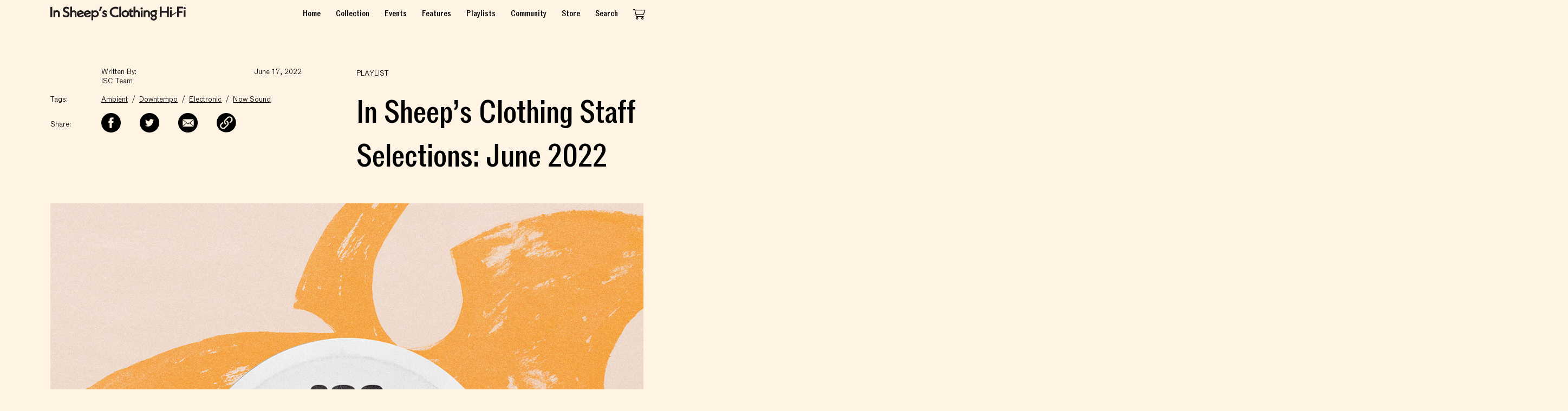

--- FILE ---
content_type: text/html
request_url: https://embed.tidal.com/playlists/3c94849c-9f2d-4971-af6a-63ff835d40e0?layout=gridify
body_size: 3866
content:

  <!DOCTYPE html>
  <html lang=en>
  <head>
    <link rel=preconnect href=//resources.tidal.com crossorigin>
    <link rel=preload href="/embed-resources/css/main-VVMAQPBI.css" as=style>
    <link rel=preload href="/embed-resources/css/grid-additions-PV2VXGII.css" as=style>
    <link rel=preload href="/embed-resources/css/list-item-NZRA542N.css" as=style>
    <title>TIDAL Embed Player</title>
    <link rel="stylesheet" href="https://square-fonts-production-f.squarecdn.com/square-sans.css">
    <style>
    body {opacity:0;transition:opacity 200ms ease}
    </style>
    <style id="svg-fouc">
    list-item svg {
      opacity: 0
    }
    </style>
    <meta charset=utf-8>
    <meta name=theme-color content=#1c1c1c>
    <meta name=viewport content="width=device-width, initial-scale=1">
    <link rel=stylesheet href="/embed-resources/css/main-VVMAQPBI.css">
    <link rel=stylesheet href="/embed-resources/css/grid-additions-PV2VXGII.css">
    <script>
    window.tidalCountryCode='US';
    </script>
  </head>
  <body>
    <div class="embed-player initial-state-before-playing embed-media-type--playlists embed-media-type--is-collection  ">
      <figure class=loading-spinner>
        <img src="/embed-resources/img/loader.1dc8609a6edf71686eed8a21d8342950.svg" crossorigin="anonymous" alt="Loading spinner...">
      </figure>
      <dialog class="dialog--finished" role="dialog">
    <form method="dialog">
      <button class="button--close-dialog" aria-label="Close dialog"><svg xmlns="http://www.w3.org/2000/svg"><use href="/embed-resources/img/icons.758e927a664ae424ef1809293d3c5386.svg#close" /></svg></button>
    </form>
    <div class="media-information">
      <svg xmlns="http://www.w3.org/2000/svg"><use href="/embed-resources/img/icons.758e927a664ae424ef1809293d3c5386.svg#tidalLongLogo" /></svg>
    </div>
    <div class="lower-part">
      <a href="https://tidal.com/try-now" class="primary external-link" target="_blank">Sign up</a>
      <a href="https://tidal.com/login?autoredirect=true" class="external-link" target="_blank">Log in</a>
    </div>
  </dialog>
      <dialog class="dialog--nostr" role="dialog">
    <form method="dialog">
      <button class="button--close-dialog" aria-label="Close dialog"><svg xmlns="http://www.w3.org/2000/svg"><use href="/embed-resources/img/icons.758e927a664ae424ef1809293d3c5386.svg#close" /></svg></button>
    </form>
    <p>Hello nostr user! Linking your pubkey to TIDAL grants full playback.</p>
    <div class="buttons">
      <nostr-login-button>
        <button class="button button--login">
          <span>Login</span>
          <svg width="24" height="24" viewBox="0 0 24 24" xmlns="http://www.w3.org/2000/svg"><style>.spinner_l9ve{animation:spinner_rcyq 1.2s cubic-bezier(0.52,.6,.25,.99) infinite}.spinner_cMYp{animation-delay:.4s}.spinner_gHR3{animation-delay:.8s}@keyframes spinner_rcyq{0%{transform:translate(12px,12px) scale(0);opacity:1}100%{transform:translate(0,0) scale(1);opacity:0}}</style><path class="spinner_l9ve" d="M12,1A11,11,0,1,0,23,12,11,11,0,0,0,12,1Zm0,20a9,9,0,1,1,9-9A9,9,0,0,1,12,21Z" transform="translate(12, 12) scale(0)"/><path class="spinner_l9ve spinner_cMYp" d="M12,1A11,11,0,1,0,23,12,11,11,0,0,0,12,1Zm0,20a9,9,0,1,1,9-9A9,9,0,0,1,12,21Z" transform="translate(12, 12) scale(0)"/><path class="spinner_l9ve spinner_gHR3" d="M12,1A11,11,0,1,0,23,12,11,11,0,0,0,12,1Zm0,20a9,9,0,1,1,9-9A9,9,0,0,1,12,21Z" transform="translate(12, 12) scale(0)"/></svg>
        </button>
      </nostr-login-button>
      <a href="https://account.tidal.com" target="_blank" class="button button--connect">Connect pubkey</a>
    </div>
  </dialog>
      <dialog class="dialog--share" role="dialog">
      <form method="dialog">
        <button class="button--close-dialog" aria-label="Close dialog"><svg xmlns="http://www.w3.org/2000/svg"><use href="/embed-resources/img/icons.758e927a664ae424ef1809293d3c5386.svg#close" /></svg></button>
      </form>
      <div class="media-information">
        <span class="failed-copy-message">Failed copying to clipboard</span>
      </div>
      <div class="share-buttons">
        <a href="https://tidal.com/playlist/3c94849c-9f2d-4971-af6a-63ff835d40e0" class="" target="_blank">
          <svg xmlns="http://www.w3.org/2000/svg"><use href="/embed-resources/img/icons.758e927a664ae424ef1809293d3c5386.svg#tidalLogo" /></svg>
         <div class="external-link">Play on TIDAL</div>
        </a>
        <button class="share-button--link" aria-label="Copy link to clipboard">
          <svg xmlns="http://www.w3.org/2000/svg"><use href="/embed-resources/img/icons.758e927a664ae424ef1809293d3c5386.svg#link" /></svg>
          <div>Copy link</div>
        </button>
        <div class="successful-copy-message">
          <svg xmlns="http://www.w3.org/2000/svg"><use href="/embed-resources/img/icons.758e927a664ae424ef1809293d3c5386.svg#check" /></svg>
          <div>Link copied</div>
        </div>
      </div>
    </dialog>
      
  <div class="top-right-icons ui-hide-cleaning-victim">
    <a href="https://tidal.com" target="_blank" class="tidal-logo" aria-label="Visit TIDAL">
      <svg xmlns="http://www.w3.org/2000/svg"><use href="/embed-resources/img/icons.758e927a664ae424ef1809293d3c5386.svg#tidalLongLogo" /></svg>
    </a>
  </div>
  
      <audio id=audio-player></audio>
      <main class="layout-type-wrapper media-type--playlists media-type--is-collection ">
        <div class=classic-header>
          <div class=left-compartment>
            <tidal-play-trigger product-id=3c94849c-9f2d-4971-af6a-63ff835d40e0 product-type=playlist>
              
    <figure class="imagery-holder imagery-holder--audio ">
      <img class="cover-art" src="https://resources.tidal.com/images/343eae42/91ef/403a/a98a/5ea42a731289/640x640.jpg" srcset="https://resources.tidal.com/images/343eae42/91ef/403a/a98a/5ea42a731289/160x160.jpg 160w,https://resources.tidal.com/images/343eae42/91ef/403a/a98a/5ea42a731289/320x320.jpg 320w,https://resources.tidal.com/images/343eae42/91ef/403a/a98a/5ea42a731289/480x480.jpg 480w,https://resources.tidal.com/images/343eae42/91ef/403a/a98a/5ea42a731289/640x640.jpg 640w,https://resources.tidal.com/images/343eae42/91ef/403a/a98a/5ea42a731289/750x750.jpg 750w,https://resources.tidal.com/images/343eae42/91ef/403a/a98a/5ea42a731289/1080x1080.jpg 1080w" sizes="100vh" alt="Cover art for album In Sheep&#39;s Clothing June 2022 by User" crossorigin="anonymous">
    </figure>
  
    <figure class="imagery-holder imagery-holder--video hidden">
      <tidal-video-view id="video-player"></tidal-video-view>
    </figure>
  
            </tidal-play-trigger>
          </div>
          <div class=right-compartment>
            
    <div class="media-information ui-hide-cleaning-victim">
      <header>
      <h1 class="media-album" title="Album: In Sheep&#39;s Clothing June 2022"><a href="https://tidal.com/playlist/3c94849c-9f2d-4971-af6a-63ff835d40e0" target="_blank">In Sheep&#39;s Clothing June 2022</a></h1>
      
      
      </header>
      <span class="media-artist" title="Artist: User">User</span>
    </div>
  
            
    <div class="player ui-hide-cleaning-victim">
      <div class="progress-bar-wrapper">
        <tidal-current-time></tidal-current-time>
        <tidal-progress-bar></tidal-progress-bar>
        <tidal-duration-time>30</tidal-duration-time>
      </div>
      <button class="more-button" aria-label="Show more options">
        <svg xmlns="http://www.w3.org/2000/svg"><use href="/embed-resources/img/icons.758e927a664ae424ef1809293d3c5386.svg#threeDots" /></svg>
      </button>
      <button class="previous-track" aria-label="Play previous track">
        <svg xmlns="http://www.w3.org/2000/svg"><use href="/embed-resources/img/icons.758e927a664ae424ef1809293d3c5386.svg#previous" /></svg>
      </button>
      <button class="next-track" aria-label="Play next track">
        <svg xmlns="http://www.w3.org/2000/svg"><use href="/embed-resources/img/icons.758e927a664ae424ef1809293d3c5386.svg#next" /></svg>
      </button>
      <button class="toggle-fullscreen" aria-label="Toggle fullscreen">
        <span class="fullscreen-icon maximize-icon"><svg xmlns="http://www.w3.org/2000/svg"><use href="/embed-resources/img/icons.758e927a664ae424ef1809293d3c5386.svg#maximize" /></svg></span>
        <span class="fullscreen-icon minimize-icon"><svg xmlns="http://www.w3.org/2000/svg"><use href="/embed-resources/img/icons.758e927a664ae424ef1809293d3c5386.svg#minimize" /></svg></span>
      </button>
      <tidal-play-trigger tabindex="1" product-id=3c94849c-9f2d-4971-af6a-63ff835d40e0 product-type=playlist>
        <i class="playback-state-icon">
          <span class="play-icon"><svg xmlns="http://www.w3.org/2000/svg"><use href="/embed-resources/img/icons.758e927a664ae424ef1809293d3c5386.svg#play" /></svg></span>
          <span class="pause-icon"><svg xmlns="http://www.w3.org/2000/svg"><use href="/embed-resources/img/icons.758e927a664ae424ef1809293d3c5386.svg#pause" /></svg></span>
        </i>
      </tidal-play-trigger>
    </div>
  
          </div>
        </div>
        <div class="media-item-list-wrapper">
        <media-item-list role="list"><list-item tabindex="1" role="listitem" product-id="195672005" product-type="track" >
          <span slot="index">1</span>
          
          <span slot="play-icon"><svg xmlns="http://www.w3.org/2000/svg"><use href="/embed-resources/img/icons.758e927a664ae424ef1809293d3c5386.svg#play" /></svg></span>
          <span slot="pause-icon"><svg xmlns="http://www.w3.org/2000/svg"><use href="/embed-resources/img/icons.758e927a664ae424ef1809293d3c5386.svg#pause" /></svg></span>
          
          
          
          <span slot="title">Space 1</span>
          <span slot="artist"><a href="https://tidal.com/artist/24475770" target="_blank">Nala Sinephro</a></span>
          <time slot="duration">4:08</time>
        </list-item><list-item tabindex="1" role="listitem" product-id="321784595" product-type="track" >
          <span slot="index">2</span>
          
          <span slot="play-icon"><svg xmlns="http://www.w3.org/2000/svg"><use href="/embed-resources/img/icons.758e927a664ae424ef1809293d3c5386.svg#play" /></svg></span>
          <span slot="pause-icon"><svg xmlns="http://www.w3.org/2000/svg"><use href="/embed-resources/img/icons.758e927a664ae424ef1809293d3c5386.svg#pause" /></svg></span>
          
          
          
          <span slot="title">Holler</span>
          <span slot="artist"><a href="https://tidal.com/artist/9710046" target="_blank">Clarissa Connelly</a></span>
          <time slot="duration">3:26</time>
        </list-item><list-item tabindex="1" role="listitem" product-id="104159173" product-type="track" >
          <span slot="index">3</span>
          
          <span slot="play-icon"><svg xmlns="http://www.w3.org/2000/svg"><use href="/embed-resources/img/icons.758e927a664ae424ef1809293d3c5386.svg#play" /></svg></span>
          <span slot="pause-icon"><svg xmlns="http://www.w3.org/2000/svg"><use href="/embed-resources/img/icons.758e927a664ae424ef1809293d3c5386.svg#pause" /></svg></span>
          
          
          
          <span slot="title">Maria</span>
          <span slot="artist"><a href="https://tidal.com/artist/10921" target="_blank">David Sylvian</a></span>
          <time slot="duration">2:50</time>
        </list-item><list-item tabindex="1" role="listitem" product-id="183949684" product-type="track" >
          <span slot="index">4</span>
          
          <span slot="play-icon"><svg xmlns="http://www.w3.org/2000/svg"><use href="/embed-resources/img/icons.758e927a664ae424ef1809293d3c5386.svg#play" /></svg></span>
          <span slot="pause-icon"><svg xmlns="http://www.w3.org/2000/svg"><use href="/embed-resources/img/icons.758e927a664ae424ef1809293d3c5386.svg#pause" /></svg></span>
          
          
          
          <span slot="title">Echoes (Continental Drift Version)</span>
          <span slot="artist"><a href="https://tidal.com/artist/3523858" target="_blank">Directions</a></span>
          <time slot="duration">9:24</time>
        </list-item><list-item tabindex="1" role="listitem" product-id="5781988" product-type="track" >
          <span slot="index">5</span>
          
          <span slot="play-icon"><svg xmlns="http://www.w3.org/2000/svg"><use href="/embed-resources/img/icons.758e927a664ae424ef1809293d3c5386.svg#play" /></svg></span>
          <span slot="pause-icon"><svg xmlns="http://www.w3.org/2000/svg"><use href="/embed-resources/img/icons.758e927a664ae424ef1809293d3c5386.svg#pause" /></svg></span>
          
          
          
          <span slot="title">Beyond The Horizon</span>
          <span slot="artist"><a href="https://tidal.com/artist/3608625" target="_blank">Dancing Fantasy</a></span>
          <time slot="duration">4:11</time>
        </list-item><list-item tabindex="1" role="listitem" product-id="214367149" product-type="track" >
          <span slot="index">6</span>
          
          <span slot="play-icon"><svg xmlns="http://www.w3.org/2000/svg"><use href="/embed-resources/img/icons.758e927a664ae424ef1809293d3c5386.svg#play" /></svg></span>
          <span slot="pause-icon"><svg xmlns="http://www.w3.org/2000/svg"><use href="/embed-resources/img/icons.758e927a664ae424ef1809293d3c5386.svg#pause" /></svg></span>
          
          
          
          <span slot="title">The Wall</span>
          <span slot="artist"><a href="https://tidal.com/artist/17188995" target="_blank">Nourished by Time</a></span>
          <time slot="duration">4:26</time>
        </list-item><list-item tabindex="1" role="listitem" product-id="420907385" product-type="track" >
          <span slot="index">7</span>
          
          <span slot="play-icon"><svg xmlns="http://www.w3.org/2000/svg"><use href="/embed-resources/img/icons.758e927a664ae424ef1809293d3c5386.svg#play" /></svg></span>
          <span slot="pause-icon"><svg xmlns="http://www.w3.org/2000/svg"><use href="/embed-resources/img/icons.758e927a664ae424ef1809293d3c5386.svg#pause" /></svg></span>
          
          
          
          <span slot="title">Hot Rock (Dub Version)</span>
          <span slot="artist"><a href="https://tidal.com/artist/6526786" target="_blank">House Of Assembly</a></span>
          <time slot="duration">6:41</time>
        </list-item><list-item tabindex="1" role="listitem" product-id="31127230" product-type="track" >
          <span slot="index">8</span>
          
          <span slot="play-icon"><svg xmlns="http://www.w3.org/2000/svg"><use href="/embed-resources/img/icons.758e927a664ae424ef1809293d3c5386.svg#play" /></svg></span>
          <span slot="pause-icon"><svg xmlns="http://www.w3.org/2000/svg"><use href="/embed-resources/img/icons.758e927a664ae424ef1809293d3c5386.svg#pause" /></svg></span>
          
          
          
          <span slot="title">The Visitor</span>
          <span slot="artist"><a href="https://tidal.com/artist/4524356" target="_blank">Paqua</a></span>
          <time slot="duration">5:35</time>
        </list-item><list-item tabindex="1" role="listitem" product-id="463301220" product-type="track" >
          <span slot="index">9</span>
          
          <span slot="play-icon"><svg xmlns="http://www.w3.org/2000/svg"><use href="/embed-resources/img/icons.758e927a664ae424ef1809293d3c5386.svg#play" /></svg></span>
          <span slot="pause-icon"><svg xmlns="http://www.w3.org/2000/svg"><use href="/embed-resources/img/icons.758e927a664ae424ef1809293d3c5386.svg#pause" /></svg></span>
          
          
          
          <span slot="title">Let It Happen</span>
          <span slot="artist"><a href="https://tidal.com/artist/4443863" target="_blank">Vangelis Papathanassiou</a></span>
          <time slot="duration">4:20</time>
        </list-item><list-item tabindex="1" role="listitem" product-id="1547125" product-type="track" >
          <span slot="index">10</span>
          
          <span slot="play-icon"><svg xmlns="http://www.w3.org/2000/svg"><use href="/embed-resources/img/icons.758e927a664ae424ef1809293d3c5386.svg#play" /></svg></span>
          <span slot="pause-icon"><svg xmlns="http://www.w3.org/2000/svg"><use href="/embed-resources/img/icons.758e927a664ae424ef1809293d3c5386.svg#pause" /></svg></span>
          
          
          
          <span slot="title">Decadence (2003 Remaster)</span>
          <span slot="artist"><a href="https://tidal.com/artist/56113" target="_blank">Kevin Ayers</a></span>
          <time slot="duration">8:04</time>
        </list-item><list-item tabindex="1" role="listitem" product-id="85210130" product-type="track" >
          <span slot="index">11</span>
          
          <span slot="play-icon"><svg xmlns="http://www.w3.org/2000/svg"><use href="/embed-resources/img/icons.758e927a664ae424ef1809293d3c5386.svg#play" /></svg></span>
          <span slot="pause-icon"><svg xmlns="http://www.w3.org/2000/svg"><use href="/embed-resources/img/icons.758e927a664ae424ef1809293d3c5386.svg#pause" /></svg></span>
          
          
          
          <span slot="title">American Sunset</span>
          <span slot="artist"><a href="https://tidal.com/artist/6716739" target="_blank">Jack Adkins</a></span>
          <time slot="duration">4:29</time>
        </list-item><list-item tabindex="1" role="listitem" product-id="125455322" product-type="track" >
          <span slot="index">12</span>
          
          <span slot="play-icon"><svg xmlns="http://www.w3.org/2000/svg"><use href="/embed-resources/img/icons.758e927a664ae424ef1809293d3c5386.svg#play" /></svg></span>
          <span slot="pause-icon"><svg xmlns="http://www.w3.org/2000/svg"><use href="/embed-resources/img/icons.758e927a664ae424ef1809293d3c5386.svg#pause" /></svg></span>
          
          
          
          <span slot="title">Pingo De Leite</span>
          <span slot="artist"><a href="https://tidal.com/artist/3513003" target="_blank">Wanderlea</a></span>
          <time slot="duration">2:49</time>
        </list-item><list-item tabindex="1" role="listitem" product-id="411641597" product-type="track" >
          <span slot="index">13</span>
          
          <span slot="play-icon"><svg xmlns="http://www.w3.org/2000/svg"><use href="/embed-resources/img/icons.758e927a664ae424ef1809293d3c5386.svg#play" /></svg></span>
          <span slot="pause-icon"><svg xmlns="http://www.w3.org/2000/svg"><use href="/embed-resources/img/icons.758e927a664ae424ef1809293d3c5386.svg#pause" /></svg></span>
          
          
          
          <span slot="title">Pandora</span>
          <span slot="artist"><a href="https://tidal.com/artist/3609324" target="_blank">arthur</a></span>
          <time slot="duration">2:15</time>
        </list-item><list-item tabindex="1" role="listitem" product-id="113243719" product-type="track" >
          <span slot="index">14</span>
          
          <span slot="play-icon"><svg xmlns="http://www.w3.org/2000/svg"><use href="/embed-resources/img/icons.758e927a664ae424ef1809293d3c5386.svg#play" /></svg></span>
          <span slot="pause-icon"><svg xmlns="http://www.w3.org/2000/svg"><use href="/embed-resources/img/icons.758e927a664ae424ef1809293d3c5386.svg#pause" /></svg></span>
          
          
          
          <span slot="title">Don't Wake Me Up</span>
          <span slot="artist"><a href="https://tidal.com/artist/5135684" target="_blank">Jack & The Mods</a></span>
          <time slot="duration">2:42</time>
        </list-item><list-item tabindex="1" role="listitem" product-id="129058628" product-type="track" >
          <span slot="index">15</span>
          
          <span slot="play-icon"><svg xmlns="http://www.w3.org/2000/svg"><use href="/embed-resources/img/icons.758e927a664ae424ef1809293d3c5386.svg#play" /></svg></span>
          <span slot="pause-icon"><svg xmlns="http://www.w3.org/2000/svg"><use href="/embed-resources/img/icons.758e927a664ae424ef1809293d3c5386.svg#pause" /></svg></span>
          
          
          
          <span slot="title">Saint</span>
          <span slot="artist"><a href="https://tidal.com/artist/10123649" target="_blank">CS + Kreme</a></span>
          <time slot="duration">6:31</time>
        </list-item><list-item tabindex="1" role="listitem" product-id="58621752" product-type="track" >
          <span slot="index">16</span>
          
          <span slot="play-icon"><svg xmlns="http://www.w3.org/2000/svg"><use href="/embed-resources/img/icons.758e927a664ae424ef1809293d3c5386.svg#play" /></svg></span>
          <span slot="pause-icon"><svg xmlns="http://www.w3.org/2000/svg"><use href="/embed-resources/img/icons.758e927a664ae424ef1809293d3c5386.svg#pause" /></svg></span>
          
          
          
          <span slot="title">Big City Lover</span>
          <span slot="artist"><a href="https://tidal.com/artist/3948" target="_blank">DJ Krush</a></span>
          <time slot="duration">5:58</time>
        </list-item><list-item tabindex="1" role="listitem" product-id="215606712" product-type="track" >
          <span slot="index">17</span>
          
          <span slot="play-icon"><svg xmlns="http://www.w3.org/2000/svg"><use href="/embed-resources/img/icons.758e927a664ae424ef1809293d3c5386.svg#play" /></svg></span>
          <span slot="pause-icon"><svg xmlns="http://www.w3.org/2000/svg"><use href="/embed-resources/img/icons.758e927a664ae424ef1809293d3c5386.svg#pause" /></svg></span>
          
          
          
          <span slot="title">Come with Me (The Chill)</span>
          <span slot="artist"><a href="https://tidal.com/artist/4355351" target="_blank">Paprika Soul</a></span>
          <time slot="duration">5:06</time>
        </list-item><list-item tabindex="1" role="listitem" product-id="226100337" product-type="track" >
          <span slot="index">18</span>
          
          <span slot="play-icon"><svg xmlns="http://www.w3.org/2000/svg"><use href="/embed-resources/img/icons.758e927a664ae424ef1809293d3c5386.svg#play" /></svg></span>
          <span slot="pause-icon"><svg xmlns="http://www.w3.org/2000/svg"><use href="/embed-resources/img/icons.758e927a664ae424ef1809293d3c5386.svg#pause" /></svg></span>
          
          
          
          <span slot="title">Touch the Sky</span>
          <span slot="artist"><a href="https://tidal.com/artist/3643311" target="_blank">Mr. Fingers</a></span>
          <time slot="duration">5:28</time>
        </list-item><list-item tabindex="1" role="listitem" product-id="204804205" product-type="track" >
          <span slot="index">19</span>
          
          <span slot="play-icon"><svg xmlns="http://www.w3.org/2000/svg"><use href="/embed-resources/img/icons.758e927a664ae424ef1809293d3c5386.svg#play" /></svg></span>
          <span slot="pause-icon"><svg xmlns="http://www.w3.org/2000/svg"><use href="/embed-resources/img/icons.758e927a664ae424ef1809293d3c5386.svg#pause" /></svg></span>
          
          
          
          <span slot="title">Move Through It</span>
          <span slot="artist"><a href="https://tidal.com/artist/11144849" target="_blank">Alex Ho</a></span>
          <time slot="duration">4:58</time>
        </list-item><list-item tabindex="1" role="listitem" product-id="227622660" product-type="track" >
          <span slot="index">20</span>
          
          <span slot="play-icon"><svg xmlns="http://www.w3.org/2000/svg"><use href="/embed-resources/img/icons.758e927a664ae424ef1809293d3c5386.svg#play" /></svg></span>
          <span slot="pause-icon"><svg xmlns="http://www.w3.org/2000/svg"><use href="/embed-resources/img/icons.758e927a664ae424ef1809293d3c5386.svg#pause" /></svg></span>
          
          
          
          <span slot="title">Cherry Riddim</span>
          <span slot="artist"><a href="https://tidal.com/artist/3797462" target="_blank">Coco Bryce</a></span>
          <time slot="duration">4:03</time>
        </list-item><list-item tabindex="1" role="listitem" product-id="218251671" product-type="track" >
          <span slot="index">21</span>
          
          <span slot="play-icon"><svg xmlns="http://www.w3.org/2000/svg"><use href="/embed-resources/img/icons.758e927a664ae424ef1809293d3c5386.svg#play" /></svg></span>
          <span slot="pause-icon"><svg xmlns="http://www.w3.org/2000/svg"><use href="/embed-resources/img/icons.758e927a664ae424ef1809293d3c5386.svg#pause" /></svg></span>
          
          
          
          <span slot="title">Scandinavien Dream</span>
          <span slot="artist"><a href="https://tidal.com/artist/15406298" target="_blank">Eric Schumacher</a><a href="https://tidal.com/artist/30876425" target="_blank">Andrea Clavadetscher</a></span>
          <time slot="duration">5:27</time>
        </list-item><list-item tabindex="1" role="listitem" product-id="41545983" product-type="track" >
          <span slot="index">22</span>
          
          <span slot="play-icon"><svg xmlns="http://www.w3.org/2000/svg"><use href="/embed-resources/img/icons.758e927a664ae424ef1809293d3c5386.svg#play" /></svg></span>
          <span slot="pause-icon"><svg xmlns="http://www.w3.org/2000/svg"><use href="/embed-resources/img/icons.758e927a664ae424ef1809293d3c5386.svg#pause" /></svg></span>
          
          
          
          <span slot="title">I See You Again</span>
          <span slot="artist"><a href="https://tidal.com/artist/14428" target="_blank">Stina Nordenstam</a></span>
          <time slot="duration">3:26</time>
        </list-item><list-item tabindex="1" role="listitem" product-id="226613887" product-type="track" >
          <span slot="index">23</span>
          
          <span slot="play-icon"><svg xmlns="http://www.w3.org/2000/svg"><use href="/embed-resources/img/icons.758e927a664ae424ef1809293d3c5386.svg#play" /></svg></span>
          <span slot="pause-icon"><svg xmlns="http://www.w3.org/2000/svg"><use href="/embed-resources/img/icons.758e927a664ae424ef1809293d3c5386.svg#pause" /></svg></span>
          
          
          
          <span slot="title">Skull Session</span>
          <span slot="artist"><a href="https://tidal.com/artist/2535" target="_blank">Oliver Nelson</a></span>
          <time slot="duration">6:05</time>
        </list-item><list-item tabindex="1" role="listitem" product-id="87231226" product-type="track" >
          <span slot="index">24</span>
          
          <span slot="play-icon"><svg xmlns="http://www.w3.org/2000/svg"><use href="/embed-resources/img/icons.758e927a664ae424ef1809293d3c5386.svg#play" /></svg></span>
          <span slot="pause-icon"><svg xmlns="http://www.w3.org/2000/svg"><use href="/embed-resources/img/icons.758e927a664ae424ef1809293d3c5386.svg#pause" /></svg></span>
          
          
          
          <span slot="title">Ulla</span>
          <span slot="artist"><a href="https://tidal.com/artist/3712683" target="_blank">Thomas Brinkmann</a></span>
          <time slot="duration">6:24</time>
        </list-item><list-item tabindex="1" role="listitem" product-id="105051785" product-type="track" >
          <span slot="index">25</span>
          
          <span slot="play-icon"><svg xmlns="http://www.w3.org/2000/svg"><use href="/embed-resources/img/icons.758e927a664ae424ef1809293d3c5386.svg#play" /></svg></span>
          <span slot="pause-icon"><svg xmlns="http://www.w3.org/2000/svg"><use href="/embed-resources/img/icons.758e927a664ae424ef1809293d3c5386.svg#pause" /></svg></span>
          
          
          
          <span slot="title">155 Gunk-Gunk</span>
          <span slot="artist"><a href="https://tidal.com/artist/4480634" target="_blank">Time Wharp</a><a href="https://tidal.com/artist/7564766" target="_blank">CH Rom</a></span>
          <time slot="duration">4:36</time>
        </list-item><list-item tabindex="1" role="listitem" product-id="229772042" product-type="track" >
          <span slot="index">26</span>
          
          <span slot="play-icon"><svg xmlns="http://www.w3.org/2000/svg"><use href="/embed-resources/img/icons.758e927a664ae424ef1809293d3c5386.svg#play" /></svg></span>
          <span slot="pause-icon"><svg xmlns="http://www.w3.org/2000/svg"><use href="/embed-resources/img/icons.758e927a664ae424ef1809293d3c5386.svg#pause" /></svg></span>
          
          
          
          <span slot="title">MOSISIN</span>
          <span slot="artist"><a href="https://tidal.com/artist/32215442" target="_blank">Photoktet</a></span>
          <time slot="duration">3:57</time>
        </list-item></media-item-list>
      </div>
        
      </main>
    </div>
    <script src="/embed-resources/js/app-GLKVT6JD.js" type="module"></script>
    
    
    <template id="wc-media-item-list">
      <slot></slot>
    </template>
    <template id="wc-list-item">
      <link rel="stylesheet" href="/embed-resources/css/list-item-NZRA542N.css">
      <div class="index-col">
        <slot name="index"></slot>
        <tidal-play-trigger aria-role="button">
          <slot name="play-icon"></slot>
          <slot name="pause-icon"></slot>
        </tidal-play-trigger>
      </div>
      <div class="metadata">
        <slot name="thumbnail"></slot>
        <div class="col">
          <div class="row">
            <slot name="title"></slot><slot name="upload-badge"></slot><slot name="explicit-badge"></slot><slot name="video-badge"></slot>
          </div>
          <div class="row">
            <slot name="artist"></slot>
          </div>
        </div>
      </div>
      <slot name="duration"></span>
    </template>
  
  </body>
  </html>
  